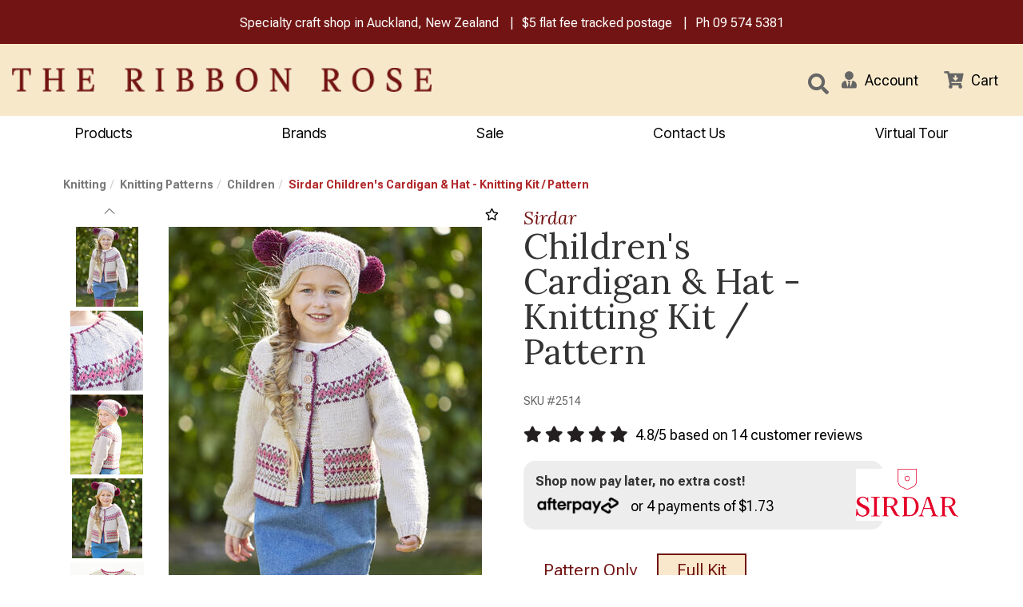

--- FILE ---
content_type: image/svg+xml
request_url: https://www.ribbonrose.co.nz/Content/images/dir-arrow-down.svg
body_size: -77
content:
<svg width="32" height="32" viewBox="0 0 32 32" fill="none" xmlns="http://www.w3.org/2000/svg">
<g clip-path="url(#clip0_123_18395)">
<path d="M21.8675 13.6531L16.0002 19.5204L10.1328 13.6531" stroke="#231F20" stroke-width="0.938775" stroke-linecap="round" stroke-linejoin="round"/>
</g>
<defs>
<clipPath id="clip0_123_18395">
<rect width="18.7755" height="18.7755" fill="white" transform="translate(6.6123 6.61224)"/>
</clipPath>
</defs>
</svg>
